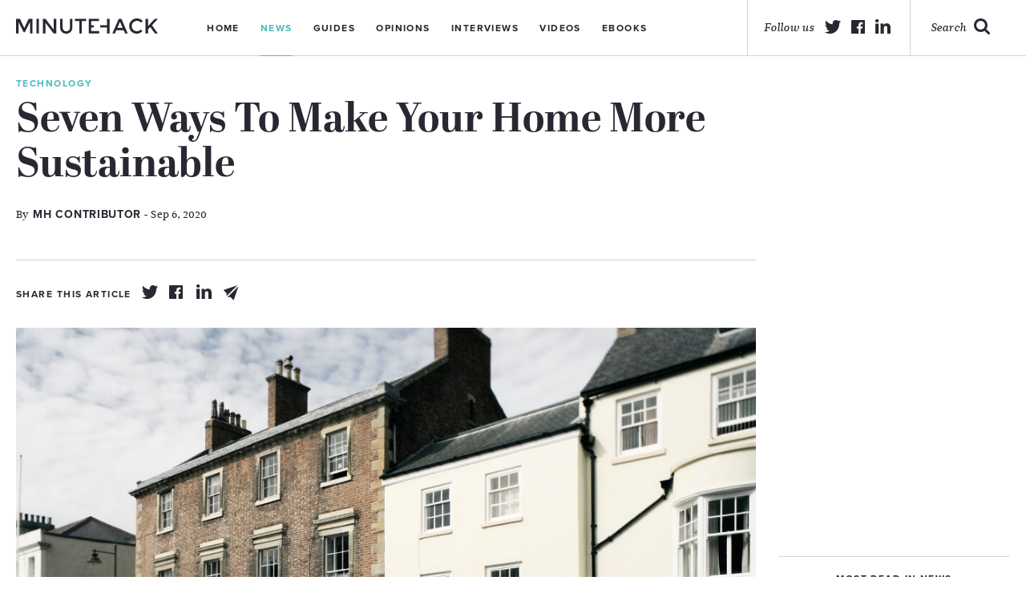

--- FILE ---
content_type: text/html; charset=UTF-8
request_url: https://minutehack.com/news/seven-ways-to-make-your-home-more-sustainable
body_size: 8843
content:
<!DOCTYPE html>
<html lang="en">
    <head>
        <!-- An Si digital creation https://sidigital.co -->
        <meta charset="utf-8">
        <meta name="viewport" content="width=device-width, initial-scale=1.0, maximum-scale=1.0, minimal-ui">
        <meta http-equiv="cleartype" content="on">
        <meta name="apple-mobile-web-app-capable" content="yes">
        <meta name="apple-mobile-web-app-status-bar-style" content="black">
        <meta name="apple-mobile-web-app-title" content="Seven Ways To Make Your Home More Sustainable - Minutehack">
        <meta name="description" content="News for entrepreneurs, small businesses and start-ups in the UK">
        <meta name="keywords" content="news, small business news, start-ups, information, stories">

        <meta name="msvalidate.01" content="63F30B112A7EA97755DC76BC6759D496" />

        
        <title>Seven Ways To Make Your Home More Sustainable - Minutehack</title>
        <link rel="author" href="https://minutehack.com/humans.txt">

        <link rel="stylesheet" href="https://minutehack.com/public/app.css?1695822658">

        <script src="//use.typekit.net/sri4jow.js"></script>
        <script>try{Typekit.load();}catch(e){}</script>

        <meta property="og:title" content="Seven Ways To Make Your Home More Sustainable - Minutehack">
        <meta property="og:type" content="company">
        <meta property="og:image" content="https://minutehack.com/admin/../public/images/articles/2016/09/solar-panels.jpg">
        <meta property="og:site_name" content="Minutehack">
        <meta property="og:url" content="https://minutehack.com//news/seven-ways-to-make-your-home-more-sustainable">
        <meta property="og:description" content="News for entrepreneurs, small businesses and start-ups in the UK">

        <meta name="twitter:card" content="summary_large_image">
        <meta name="twitter:site" content="@minutehack">
        <meta name="twitter:creator" content="@minutehack">
        <meta name="twitter:title" content="Seven Ways To Make Your Home More Sustainable - Minutehack">
        <meta name="twitter:description" content="News for entrepreneurs, small businesses and start-ups in the UK">
        <meta name="twitter:image" content="https://minutehack.com/admin/../public/images/articles/2016/09/solar-panels.jpg">

        <link rel="shortcut icon" href="https://minutehack.com/images/logos/favicon.png">
        <link rel="apple-touch-icon-precomposed" href="https://minutehack.com/images/icons/MH-appletouch.png">
        <meta name="google-site-verification" content="jIwjpi6NdWQiNs0vKRlF2UQ0XGGoC35ivIAOpZuRdsI" />
        <script async src="//"></script>
        <script>
          (adsbygoogle = window.adsbygoogle || []).push({
            google_ad_client: "ca-pub-3817996285711289",
            enable_page_level_ads: true
          });
        </script>
    </head>
    <body class="news">
        <header>
            <div class="container wrap">
                <div class="header_inner">
                    <div class="logo_wrap col-lg-3 col-md-3">
                        <a href="https://minutehack.com/" class="logo"></a>
                    </div>
                    <div class="nav_container col-lg-8 col-md-8">
                        <a href="#" class="mobile_menu hide_desktop">
                            <p>Menu</p>
                        </a>
                        <nav>
                            <ul>
                                <li><a href="https://minutehack.com/">Home</a></li>
                                <li class="active"><a href="https://minutehack.com/news">News</a></li>
                                <li><a href="https://minutehack.com/guides">Guides</a></li>
                                <li><a href="https://minutehack.com/opinions">Opinions</a></li>
                                <li><a href="https://minutehack.com/interviews">Interviews</a></li>
                                <li><a href="https://minutehack.com/videos">Videos</a></li>
                                <li><a href="https://minutehack.com/ebooks">Ebooks</a></li>
                            </ul>
                            <div class="mobile_social_header hide_larger">
                                <div class="footer_social mobile">
                                    <span class="mobile">Follow Us</span>
                                    <ul>
                                        <li><a class="twitter" target="_blank" href="https://twitter.com/minutehack"></a></li>
                                        <li><a class="facebook" target="_blank" href="https://www.facebook.com/groups/685430898228609/"></a></li>
                                        <li><a class="linkedin" target="_blank" href="https://www.linkedin.com/groups/1824956/"></a></li>
                                    </ul>
                                </div>
                            </div>
                        </nav>
                    </div>
                    <div class="col-lg-5 social_wrap">
                        <a href="https://minutehack.com/search" class="search">
                            <p>Search</p>
                        </a>
                        <div class="social_header">
                            <p>Follow us</p>
                            <ul>
                                <li><a class="twitter" target="_blank" href="https://twitter.com/minutehack"></a></li>
                                <li><a class="facebook" target="_blank" href="https://www.facebook.com/groups/685430898228609/"></a></li>
                                <li><a class="linkedin" target="_blank" href="https://www.linkedin.com/groups/1824956/"></a></li>
                            </ul>
                        </div>
                    </div>
        </header>
<!-- SMALL ARTICLE DISPLAY -->
<div class="article_top hero mobile">
	<div class="large_bg" style="background: url('https://minutehack.com/admin/../public/images/articles/2016/09/solar-panels.jpg')top center no-repeat;"></div>
	<div class="hero_overlay"></div>
	<div class="container wrap">
		<div class="top_container">
			<div class="article_top_inner">
				<span class="article_cat">Technology</span>
				<h1>Seven Ways To Make Your Home More Sustainable</h1>
									<p class="author article_author"><a href="https://minutehack.com/authors/mh-contributor">By <span>MH Contributor</span> - Sep 6, 2020</a></p>
								<p class="article_excerpt"></p>
				<div class="article_share show_tablet">
					<p>Share this article</p>
					<ul>
						<li><a href="https://twitter.com/intent/tweet?url=https%3A%2F%2Fminutehack.com%2Fnews%2Fseven-ways-to-make-your-home-more-sustainable&amp;text=Seven+Ways+To+Make+Your+Home+More+Sustainable&amp;via=minutehack" title="Twitter" class="share_article_icon twitter_share tooltip whitebg share" data-post-id="15374"></a>
						<li><a href="https://www.facebook.com/sharer/sharer.php?u=https://minutehack.com/news/seven-ways-to-make-your-home-more-sustainable" title="Facebook" class="share_article_icon facebook_share tooltip whitebg share" data-post-id="15374"></a>
						<li><a href="https://www.linkedin.com/shareArticle?mini=true&amp;url=https%3A%2F%2Fminutehack.com%2Fnews%2Fseven-ways-to-make-your-home-more-sustainable&amp;title=Seven+Ways+To+Make+Your+Home+More+Sustainable&amp;summary=&amp;source=Minutehack" title="Linkedin" class="share_article_icon linkedin_share tooltip whitebg share" data-post-id="15374"></a>
						<li><a href="#" title="Email" class="share_article_icon email_share tooltip whitebg share" data-post-id="15374"></a>
					</ul>
				</div>
			</div>
			<div class="article_top_right hide_tablet">
				<div class="article_share">
					<p>Share this article</p>
					<ul>
						<li><a href="https://twitter.com/intent/tweet?url=https%3A%2F%2Fminutehack.com%2Fnews%2Fseven-ways-to-make-your-home-more-sustainable&amp;text=Seven+Ways+To+Make+Your+Home+More+Sustainable&amp;via=minutehack" title="Twitter" class="share_article_icon twitter_share tooltip whitebg share" data-post-id="15374"></a>
						<li><a href="https://www.facebook.com/sharer/sharer.php?u=https://minutehack.com/news/seven-ways-to-make-your-home-more-sustainable" title="Facebook" class="share_article_icon facebook_share tooltip whitebg share" data-post-id="15374"></a>
						<li><a href="https://www.linkedin.com/shareArticle?mini=true&amp;url=https%3A%2F%2Fminutehack.com%2Fnews%2Fseven-ways-to-make-your-home-more-sustainable&amp;title=Seven+Ways+To+Make+Your+Home+More+Sustainable&amp;summary=&amp;source=Minutehack" title="Linkedin" class="share_article_icon linkedin_share tooltip whitebg share" data-post-id="15374"></a>
						<li><a href="#" title="Email" class="share_article_icon email_share tooltip whitebg share" data-post-id="15374"></a>
					</ul>
				</div>
			</div>
		</div>
	</div>
</div>
<div class="container wrap">
	<div class="left_column">
		<div class="article_mobile mobile">
			<p class="article_excerpt mobile"></p>
			<div class="article_share mobile">
				<ul>
					<li><a href="https://twitter.com/intent/tweet?url=https%3A%2F%2Fminutehack.com%2Fnews%2Fseven-ways-to-make-your-home-more-sustainable&amp;text=Seven+Ways+To+Make+Your+Home+More+Sustainable&amp;via=minutehack" title="Twitter" class="share_article_icon twitter_share share" data-post-id="15374"></a>
					<li><a href="https://www.facebook.com/sharer/sharer.php?u=https://minutehack.com/news/seven-ways-to-make-your-home-more-sustainable" title="Facebook" class="share_article_icon facebook_share share" data-post-id="15374"></a>
					<li><a href="https://www.linkedin.com/shareArticle?mini=true&amp;url=https%3A%2F%2Fminutehack.com%2Fnews%2Fseven-ways-to-make-your-home-more-sustainable&amp;title=Seven+Ways+To+Make+Your+Home+More+Sustainable&amp;summary=&amp;source=Minutehack" title="Linkedin" class="share_article_icon linkedin_share share" data-post-id="15374"></a>
					<li><a href="#" title="Email" class="share_article_icon email_share share" data-post-id="15374"></a>
				</ul>
			</div>
		</div>
		<div class="article_content">
			<div class="top_container mobile_hide">
				<div class="article_top_inner">
					<span class="article_cat">Technology</span>
					<h1>Seven Ways To Make Your Home More Sustainable</h1>
												<p class="author article_author"><a href="https://minutehack.com/authors/mh-contributor">By <span>MH Contributor</span> - Sep 6, 2020</a></p>
											<p class="article_excerpt"></p>
				</div>
				<div class="article_top_right">
					<div class="article_share dark_icon">
						<p>Share this article</p>
						<ul>
							<li><a href="https://twitter.com/intent/tweet?url=https%3A%2F%2Fminutehack.com%2Fnews%2Fseven-ways-to-make-your-home-more-sustainable&amp;text=Seven+Ways+To+Make+Your+Home+More+Sustainable&amp;via=minutehack" title="Twitter" class="share_article_icon twitter_share tooltip whitebg share" data-post-id="15374"></a>
							<li><a href="https://www.facebook.com/sharer/sharer.php?u=https://minutehack.com/news/seven-ways-to-make-your-home-more-sustainable" title="Facebook" class="share_article_icon facebook_share tooltip whitebg share" data-post-id="15374"></a>
							<li><a href="https://www.linkedin.com/shareArticle?mini=true&amp;url=https%3A%2F%2Fminutehack.com%2Fnews%2Fseven-ways-to-make-your-home-more-sustainable&amp;title=Seven+Ways+To+Make+Your+Home+More+Sustainable&amp;summary=&amp;source=Minutehack" title="Linkedin" class="share_article_icon linkedin_share tooltip whitebg share" data-post-id="15374"></a>
							<li><a href="#" title="Email" class="share_article_icon email_share tooltip whitebg share" data-post-id="15374"></a>
						</ul>
					</div>
				</div>
			</div>
						<img class ="mobile_hide" src="https://minutehack.com/admin/../public/images/articles/2016/09/solar-panels.jpg">
						<div class="dropcap_content">
				<p>Being more sustainable is something we could all practice more of. It’s important that you’re doing what you can to improve the environment and it’s something we all have the ability to do.</p>
<p>There are lots of ways to help the environment recover from what humans have done to it over the last hundred years or so, what with the introduction of many things that cause a lot of damage, like vehicles, technology, etc. As much as they can be a good thing in life, a lot of it can end up causing damage.</p>
<p>Here are seven ways to make <a href="https://minutehack.com/news/home-working-could-be-here-to-stay-for-many-say-business-leaders">your home</a> more sustainable.</p>
<p>Grow Your Own Food</p>
<p><a href="https://www.ecohome.net/guides/2228/grow-food-at-home-7-tips-for-growing-food-in-small-spaces/">Growing your own food</a> is a great way of saving yourself some money but also to be sustainable when it comes to the environment. Most of us will have the ability to grow some form of food, whether it’s a chili plant you’ve grown on your windowsill or a whole herb garden in your back yard.</p>
<p>It’s important to do what you can and grow what you are able to so that you’re not relying so much on the produce you get in supermarkets and local stores. As much as it can be good to fund these places, there will be others that do it for you. Everyone can still benefit from making money but we also can help the world be a healthier place too.</p>
<p>Look at what you have available when it comes to space in your back yard and if possible, it’s worth investing in a vegetable box where you can keep your vegetables and herbs separate from the rest of the garden. It means you also keep it elevated and perhaps stop your food from getting eaten.</p>
<p>If you are planning on spreading out your produce then you will need to ensure that your garden is tidy and ready for your food to be planted. You will need to trim back hedges, mow your lawn (if you do not have an <a href="https://www.worx.com/lawn-garden/lawn-mowers.html">electric lawn mower</a> to help you, now is the time to get one), and monitor your growth. Keeping on top of it should bring you the results you are looking for.</p>
<p>Be Wary With Food Packaging</p>
<p><a href="https://simplyecopackaging.co.uk/biodegradable-packaging/">Food packaging</a> and packaging, in general, can be a main contributor to waste in this world, and with so many households purchasing things on the daily, it can add up. Take a moment to think about what you bought today.</p>
<p>Perhaps you brought yourself a lunch on your work break or received a package in the mail from Amazon. Immediately, that’s two or three items that are likely to be encased in some form of packaging. Now think about what type of packaging is used?</p>
<p>Is it something that can be recycled or will you have to throw it out in the trash? The more you throw out in the trash, the bigger your carbon footprint is going to be as a result. That’s why it’s essential that you’re doing your bit when it comes to purchasing food with packaging around it.</p>
<p>Try where you can to purchase food in supermarkets that come in paper bags or packaging so that you can recycle it. Purchasing fresh ingredients will mean you’re less likely having to throw away packaging that can’t be used due to the food waste on it.</p>
<p>We don’t think much about packaging but it can contribute to a lot of the waste that we produce on a daily basis.</p>
<p>Consider Purchasing Less</p>
<p>We all purchase various amount of products per day. Whether it’s something we consume or something we’re going to use to add a benefit to our life. Clutter can start to form in our homes and if we’re not careful, we end up chucking out a lot of stuff that we no longer need.</p>
<p>One way to tackle that is by purchasing less. When you make a purchase, always have a question or two that you must answer yes to in order to go through with the purchase. That could be, do I need this? Will this give me more value in my life?</p>
<p>This way, you’re making doubly sure that what you need is exactly what you need and it’s not just a case of ‘wanting’ to have it.</p>
<p>There’s a lot that we can want in this world but there are only a few things that we need. Being more strict with what you purchase can not only help save the environment but can also help to save a lot of money for you too.</p>
<p>Be Efficient With Your Energy Usage</p>
<p>Being <a href="https://www.quickenloans.com/blog/16-ways-to-make-your-home-more-energy-efficient">energy efficient</a> is going to have the biggest positive impact on the world itself. If we’re all a little more conscious about the energy we use, then it can certainly make a big difference to the future.</p>
<p>Think about getting a smart meter fitted in your home and you can see just how much you might be using in your home right now. It can then help you to make more energy-conscious efforts when it comes to turning off lights in rooms that aren’t being used or stopping the water from running when you’re brushing your teeth.</p>
<p>Smaller changes that are done on a bigger scale can make just as big as a difference than those big companies or areas that use a lot of electricity or other energy sources.</p>
<p>We can all do our bit to help reduce our energy usage and again, it all helps to save you money so that you can spend it on doing things you enjoy and making memories with the family.</p>
<p>Recycle &amp; Reuse</p>
<p>Even though you might buy more things in your life, there can still be ways of reusing it. For one, a lot of things in the home can end up being recycled and made into something new.</p>
<p>You can also recycle a lot more than what used to be possible and so it’s worth exploring what these are in your local area and through the products you use. And even though it might not be something you want to keep, it can always go to a better home by asking if anyone you know would want it or if it can be sold onto someone else.</p>
<p>Reusing your furniture by upcycling it to look brand new can also be a helpful thing to do. Always try to find a use for whatever you buy beyond you not needing it anymore.</p>
<p>Go Solar</p>
<p>Solar wasn’t such a popular thing but as more homes and businesses invest in it, it’s becoming a much more affordable and viable option for homes. Soon enough, there will be a lot more homes that have it and as that number grows, so does the number of households that will be more self-sufficient with their energy usage.</p>
<p>It’s worth assessing where you live right now and whether a solar panel or two is worth the investment to power your home. It might not be right now if this isn’t your forever home but it’s certainly something worth considering.</p>
<p>Insulate Your Home</p>
<p>Insulating your home is important and helps to contribute to being more sustainable. If you’re looking at insulation, it’s worth getting it for the walls and your roofing. This can be two places that can really help the heat escaping from your home whilst also stopping the cold air from going in.</p>
<p>The more you do this, the less likely you’ll have to turn on the heating, saving you energy and money. There’s also various forms of insulation available so it’s not necessarily something you can’t afford as there are materials that vary in cost.</p>
<p>Making your home more sustainable is important to future generations and we all share that responsibility. Use these tips to help improve your own household, whether it’s recycling more or being more aware of what you spend and chuck out. Try to make a difference in the environment where you can.</p>

			</div>
		</div>

					<div class="main_article_author">
				<div class="article_avatar">
					<a href="https://minutehack.com/authors/mh-contributor"><img src="https://minutehack.com/admin/../public/images/articles/2018/04/MH-contributor.jpg" alt="MH Contributor"></a>
				</div>
				<div class="article_author_content">
					<p class="article_author_title"><a href="https://minutehack.com/authors/mh-contributor">MH Contributor</a></p>
					<p class="article_author_excerpt">Minutehack's contributor group</p>
					<a class="author_link" href="https://minutehack.com/authors/mh-contributor">View Author Profile</a>
					<div class="article_share">
						<p>Share this article</p>
						<ul>
							<li><a href="https://twitter.com/intent/tweet?url=https%3A%2F%2Fminutehack.com%2Fnews%2Fseven-ways-to-make-your-home-more-sustainable&amp;text=Seven+Ways+To+Make+Your+Home+More+Sustainable&amp;via=minutehack" title="Twitter" class="share_article_icon twitter_share tooltip whitebg share" data-post-id="15374"></a>
							<li><a href="https://www.facebook.com/sharer/sharer.php?u=https://minutehack.com/news/seven-ways-to-make-your-home-more-sustainable" title="Facebook" class="share_article_icon facebook_share tooltip whitebg share" data-post-id="15374"></a>
							<li><a href="https://www.linkedin.com/shareArticle?mini=true&amp;url=https%3A%2F%2Fminutehack.com%2Fnews%2Fseven-ways-to-make-your-home-more-sustainable&amp;title=Seven+Ways+To+Make+Your+Home+More+Sustainable&amp;summary=&amp;source=Minutehack" title="Linkedin" class="share_article_icon linkedin_share tooltip whitebg share" data-post-id="15374"></a>
							<li><a href="#" title="Email" class="share_article_icon email_share tooltip whitebg share" data-post-id="15374"></a>
						</ul>
					</div>
				</div>
			</div>
		

		<div class="mobile_next_prev mobile">
							<a class="prev_mobile" href="https://minutehack.com/news/how-much-do-fluctuating-world-currencies-impact-business-trade">
				    <p>Prev Article</p>
				</a>
			
							<a class="next_mobile" href="https://minutehack.com/news/more-people-travelling-to-work-and-fewer-working-exclusively-from-home-survey">
				    <p>Next Article</p>
				</a>
					</div>


		<div class="row article_content clearfix bottom_article">
			<div class="col-lg-16">
				<div class="g g-13"><div class="g-single a-19"><script async src="//pagead2.googlesyndication.com/pagead/js/adsbygoogle.js"></script>
<!-- Minutehack -->
<ins class="adsbygoogle"
     style="display:block"
     data-ad-client="ca-pub-3817996285711289"
     data-ad-slot="9950410253"
     data-ad-format="auto"></ins>
<script>
(adsbygoogle = window.adsbygoogle || []).push({});
</script></div></div>			</div>
		</div>
		
			</div>




	<!-- Sidebar -->
	<div class="col-lg-4 side_col">
		<div class="g g-9"><div class="g-single a-19"><script async src="//pagead2.googlesyndication.com/pagead/js/adsbygoogle.js"></script>
<!-- Minutehack -->
<ins class="adsbygoogle"
     style="display:block"
     data-ad-client="ca-pub-3817996285711289"
     data-ad-slot="9950410253"
     data-ad-format="auto"></ins>
<script>
(adsbygoogle = window.adsbygoogle || []).push({});
</script></div></div>				<div class="sb_toplist">
			<span>Most read in News</span>
			<ul>
															<li><a href="https://minutehack.com/news/why-increasing-your-knowledge-of-finance-could-benefit-you-so-dearly">Why Increasing Your Knowledge Of Finance Could Benefit You So Dearly</a></li>
																				<li><a href="https://minutehack.com/news/business-manager-david-bolno-discusses-how-to-evolve-in-the-music-industry">Business Manager David Bolno Discusses How To Evolve In The Music Industry</a></li>
																				<li><a href="https://minutehack.com/news/5331">How Technology Will Change The Way We Live In 100 Years</a></li>
																				<li><a href="https://minutehack.com/news/is-the-american-dream-still-alive-today">Is The American Dream Still Alive Today?</a></li>
																				<li><a href="https://minutehack.com/news/everything-you-need-to-know-about-snap-8-peptide">Everything You Need To Know About Snap-8 Peptide</a></li>
												</ul>
		</div>
				<div class="g g-10"><div class="g-single a-19"><script async src="//pagead2.googlesyndication.com/pagead/js/adsbygoogle.js"></script>
<!-- Minutehack -->
<ins class="adsbygoogle"
     style="display:block"
     data-ad-client="ca-pub-3817996285711289"
     data-ad-slot="9950410253"
     data-ad-format="auto"></ins>
<script>
(adsbygoogle = window.adsbygoogle || []).push({});
</script></div></div>
		<div class="sb_newsletter">
			<span>Get news to your inbox</span>
			<input type="email" class="sb_newsletter" placeholder="Type your email address">
			<a href="#" class="sb_signup">Sign me up!</a>
		</div>
					<div class="sb_toplist">
				<span>Trending articles on News</span>
				<ul>
																																																																</ul>
			</div>
				<div class="g g-11"><div class="g-single a-19"><script async src="//pagead2.googlesyndication.com/pagead/js/adsbygoogle.js"></script>
<!-- Minutehack -->
<ins class="adsbygoogle"
     style="display:block"
     data-ad-client="ca-pub-3817996285711289"
     data-ad-slot="9950410253"
     data-ad-format="auto"></ins>
<script>
(adsbygoogle = window.adsbygoogle || []).push({});
</script></div></div>		<div class="sb_toplist">
			<span>Top articles on Minutehack</span>
			<ul>
															<li><a href="https://minutehack.com/news/why-increasing-your-knowledge-of-finance-could-benefit-you-so-dearly">Why Increasing Your Knowledge Of Finance Could Benefit You So Dearly</a></li>
																				<li><a href="https://minutehack.com/news/business-manager-david-bolno-discusses-how-to-evolve-in-the-music-industry">Business Manager David Bolno Discusses How To Evolve In The Music Industry</a></li>
																				<li><a href="https://minutehack.com/guides/how-to-improve-your-chances-of-winning-money-betting-on-sports">How To Improve Your Chances Of Winning Money Betting On Sports</a></li>
																				<li><a href="https://minutehack.com/guides/logic-based-interview-questions-for-employers">Logic-Based Interview Questions For Employers</a></li>
																				<li><a href="https://minutehack.com/guides/the-top-digital-marketing-trends-of-2018">The Top Digital Marketing Trends Of 2018</a></li>
												</ul>
		</div>
	</div>
</div>
<div class="next_prev mobile_hide">
	<a class='prev' href='https://minutehack.com/news/how-much-do-fluctuating-world-currencies-impact-business-trade'><img src='https://minutehack.com/images/icons/icon-prev-article.svg'><h3>Previous Article</h3></a>	<a class='next' href='https://minutehack.com/news/more-people-travelling-to-work-and-fewer-working-exclusively-from-home-survey'><img src='https://minutehack.com/images/icons/icon-next-article.svg'><h3>Next Article</h3></a></div>
</div>


<div class="inner_header animated slideUp" data-headroom>
	<div class="container wrap">
		<p class="inner_header_title">Seven Ways To Make Your Home More Sustainable</p>
		<div class="right_inner">
			<div class="inner_header_next">
	        	<a class='next_mobile' href='https://minutehack.com/news/more-people-travelling-to-work-and-fewer-working-exclusively-from-home-survey'><p>Next Article</p></a>	        </div>
			<div class="article_share">
	          <p>Share <span>this article</span></p>
	          <ul>
	            <li><a href="https://twitter.com/intent/tweet?url=https%3A%2F%2Fminutehack.com%2Fnews%2Fseven-ways-to-make-your-home-more-sustainable&amp;text=Seven+Ways+To+Make+Your+Home+More+Sustainable&amp;via=minutehack" title="Twitter" class="share_article_icon twitter_share share" data-post-id="15374"></a>
	            <li><a href="https://www.facebook.com/sharer/sharer.php?u=https://minutehack.com/news/seven-ways-to-make-your-home-more-sustainable" title="Facebook" class="share_article_icon facebook_share share" data-post-id="15374"></a>
	            <li><a href="https://www.linkedin.com/shareArticle?mini=true&amp;url=https%3A%2F%2Fminutehack.com%2Fnews%2Fseven-ways-to-make-your-home-more-sustainable&amp;title=Seven+Ways+To+Make+Your+Home+More+Sustainable&amp;summary=&amp;source=Minutehack" title="Linkedin" class="share_article_icon linkedin_share share" data-post-id="15374"></a>
	            <li><a href="#" title="Email" class="share_article_icon email_share share" data-post-id="15374"></a>
	          </ul>
	        </div>
		</div>
	</div>
</div>


<div id="modal" class="email_modal clearfix">
    <div class="email_modal">
	   <div class="email_top">
	   		<a href="#" class="close"><img src="https://minutehack.com/images/icons/icon-author-close.svg"></a>
	    	<span>Share article via email</span>
	        <p class="email_modal_title">Seven Ways To Make Your Home More Sustainable</p>
	        <p class="author">By <span>MH Contributor</span> - Sep 6, 2020</p>
	    </div>
	  	<div class="email_content">
	  		<form>
	  			<input type="email" name="email" class="your_email email_input" placeholder="Type your email">
	  			<input type="email" name="friends_email" class="friends_email email_input" placeholder="Type your friends email">
	  			<textarea type="message" name="message" class="personal_message message" placeholder="Include a personal message"></textarea>
	  			<input type="submit" class="send_email" id="email_link_submit" value="Share Article" data-post-id="15374">
	  		</form>
	  	</div>
	</div>
</div>
<div id="modal_overlay" class="email_overlay"></div>
        <footer>
        	<div class="footer_support">
        		<div class="container wrap">
        			<div class="row">
        				<span>Minutehack is supported by</span>
		        		<div class="footer_sponsor first-sponsor">
		        			<img src="https://minutehack.com/images/logos/footer-entreprenuers-network@2x.png">
		        		</div>
		        		<div class="footer_sponsor">
		        			<img src="https://minutehack.com/images/logos/footer-masschallenge@2x.png">
		        		</div>
		        		<div class="footer_sponsor">
		        			<img src="https://minutehack.com/images/logos/footer-national-enterprise@2x.png">
		        		</div>
		        		<div class="footer_sponsor">
		        			<img src="https://minutehack.com/images/logos/footer-new-entrepreneurs@2x.png">
		        		</div>
        			</div>
        		</div>
        	</div>

        	<div class="bottom_footer">
        		<div class="container wrap">
        			<div class="row">
        				<div class="footer-logo mobile_hide">
        					<a href="https://minutehack.com/" class="footer_logo"></a>
        				</div>
        				<div class="footer_social mobile_hide">
        					<ul>
        						<li><a class="twitter" target="_blank" href="https://twitter.com/minutehack"></a></li>
                                <li><a class="facebook" target="_blank" href="https://www.facebook.com/groups/685430898228609/"></a></li>
                                <li><a class="linkedin" target="_blank" href="https://www.linkedin.com/groups/1824956/"></a></li>
        					</ul>
        				</div>
                        <div class="mobile_newsletter_footer mobile">
                            <p>Get news to your inbox</p>
                            <input type="email" class="mobile_newsletter_email" placeholder="Type your email address">
                            <a href="#" class="email_signup_mobile">Sign me Up!</a>
                        </div>
        				<div class="footer_nav">
        					<ul>
        						<li><a href="https://minutehack.com/about">About</a></li>
                    			<li><a href="https://minutehack.com/authors">Authors</a></li>
        						<li><a href="https://minutehack.com/contact">Contact</a></li>
        						<li><a href="https://minutehack.com/privacy">Privacy</a></li>
        						<li><a href="https://minutehack.com/upload-service">Upload</a></li>
        					</ul>
        				</div>
        				<div class="newsletter_footer mobile_hide">
        					<p>Get news to your inbox</p>
        					<input type="email" class="newsletter_email" placeholder="Type your email address">
        					<a href="#" class="email_signup">Sign me Up!</a>
        				</div>
                        <div class="footer_social mobile">
                            <span class="mobile">Follow Us</span>
                            <ul>
                                <li><a class="twitter" href="#"></a></li>
                                <li><a class="facebook" href="#"></a></li>
                                <li><a class="linkedin" href="#"></a></li>
                            </ul>
                        </div>
        				<div class="col-lg-2 sidigital">
        					<a href="https://sidigital.co" target="_blank"><p>Website By <span>Si digital</span></p></a>
        				</div>
        			</div>
        		</div>
        	</div>
        </footer>
        <div id="modal" class="newsletter_modal clearfix">
            <a href="#" class="close newsletter_close"></a>
<p class="title">Thanks for signing up to Minutehack alerts.</p>
<p class="sub_title">Brilliant editorials heading your way soon.</p>
<a href="#" class="close_newsletter_modal">Okay, Thanks!</a>
        </div>
        <div id="modal_overlay"></div>


        <script>
            var webPath = 'https://minutehack.com/';
        </script>

        <script src="https://minutehack.com/public/app.min.js?1695822658"></script>
		<script async src="https://platform.twitter.com/widgets.js" charset="utf-8"></script>
    </body>
</html>


--- FILE ---
content_type: text/html; charset=utf-8
request_url: https://www.google.com/recaptcha/api2/aframe
body_size: 267
content:
<!DOCTYPE HTML><html><head><meta http-equiv="content-type" content="text/html; charset=UTF-8"></head><body><script nonce="uSpCBM-6ukLXp6YT5gqrpQ">/** Anti-fraud and anti-abuse applications only. See google.com/recaptcha */ try{var clients={'sodar':'https://pagead2.googlesyndication.com/pagead/sodar?'};window.addEventListener("message",function(a){try{if(a.source===window.parent){var b=JSON.parse(a.data);var c=clients[b['id']];if(c){var d=document.createElement('img');d.src=c+b['params']+'&rc='+(localStorage.getItem("rc::a")?sessionStorage.getItem("rc::b"):"");window.document.body.appendChild(d);sessionStorage.setItem("rc::e",parseInt(sessionStorage.getItem("rc::e")||0)+1);localStorage.setItem("rc::h",'1769032003774');}}}catch(b){}});window.parent.postMessage("_grecaptcha_ready", "*");}catch(b){}</script></body></html>

--- FILE ---
content_type: image/svg+xml
request_url: https://minutehack.com/images/icons/icon-next-article.svg
body_size: 247
content:
<?xml version="1.0" encoding="utf-8"?>
<!-- Generator: Adobe Illustrator 18.1.1, SVG Export Plug-In . SVG Version: 6.00 Build 0)  -->
<svg version="1.1" id="Layer_1" xmlns="http://www.w3.org/2000/svg" xmlns:xlink="http://www.w3.org/1999/xlink" x="0px" y="0px"
	 viewBox="0 0 21.4 36.8" enable-background="new 0 0 21.4 36.8" xml:space="preserve">
<polyline fill="none" stroke="#282832" stroke-width="4" stroke-miterlimit="10" points="1.4,1.4 18.4,18.4 1.4,35.4 "/>
</svg>
